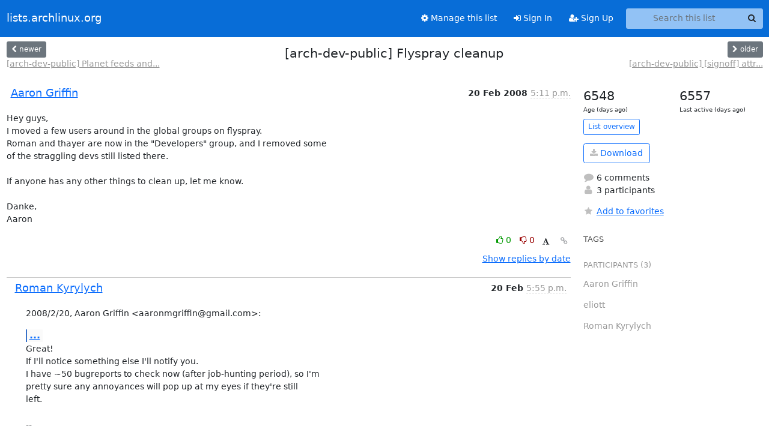

--- FILE ---
content_type: text/html; charset=utf-8
request_url: https://lists.archlinux.org/archives/list/arch-dev-public@lists.archlinux.org/thread/P5U53ULKE7FBR76YEZFOHVDY4244NXYY/
body_size: 4936
content:





<!DOCTYPE HTML>
<html>
    <head>
        <meta http-equiv="Content-Type" content="text/html; charset=UTF-8" />
        <meta name="viewport" content="width=device-width, initial-scale=1.0" />
        <meta name="ROBOTS" content="INDEX, FOLLOW" />
        <title>
[arch-dev-public] Flyspray cleanup - Arch-dev-public - lists.archlinux.org
</title>
        <meta name="author" content="" />
        <meta name="dc.language" content="en" />
        <link rel="shortcut icon" href="/static/hyperkitty/img/favicon.ico" />
        <link rel="stylesheet" href="/static/hyperkitty/libs/jquery/smoothness/jquery-ui-1.13.1.min.css" type="text/css" media="all" />
        <link rel="stylesheet" href="/static/hyperkitty/libs/fonts/font-awesome/css/font-awesome.min.css" type="text/css" media="all" />
        <link rel="stylesheet" href="/static/CACHE/css/output.e5bf37f52345.css" type="text/css" media="all"><link rel="stylesheet" href="/static/CACHE/css/output.e68c4908b3de.css" type="text/css"><link rel="stylesheet" href="/static/CACHE/css/output.60693ec958f7.css" type="text/css" media="all">
         
        
        

    </head>

    <body>

    


    <nav class="navbar sticky-top navbar-expand-md mb-2" id="navbar-main">
        <div class="container-xxl">
            <div class="navbar-header"> <!--part of navbar that's always present-->
                <button type="button" class="navbar-toggler collapsed" data-bs-toggle="collapse" data-bs-target=".navbar-collapse">
                    <span class="fa fa-bars"></span>
                </button>
                <a class="navbar-brand" href="/archives/">lists.archlinux.org</a>

            </div> <!-- /navbar-header -->
            <div class="d-flex">
                <div class="auth dropdown d-md-none">
                        
                </div>
                
                <a  href="/accounts/login/?next=/archives/list/arch-dev-public%40lists.archlinux.org/thread/P5U53ULKE7FBR76YEZFOHVDY4244NXYY/" class="nav-link d-md-none">
                    <span class="fa fa-sign-in"></span>
                    Sign In
                </a>
                <a  href="/accounts/signup/?next=/archives/list/arch-dev-public%40lists.archlinux.org/thread/P5U53ULKE7FBR76YEZFOHVDY4244NXYY/" class="nav-link d-md-none">
                    <span class="fa fa-user-plus"></span>
                    Sign Up
                </a>
                
            </div>
            <div class="navbar-collapse collapse justify-content-end"> <!--part of navbar that's collapsed on small screens-->
                <!-- show dropdown for smaller viewports b/c login name/email may be too long -->
                <!-- only show this extra button/dropdown if we're in small screen sizes -->
            
                
                <a href="/mailman3/lists/arch-dev-public.lists.archlinux.org/" class="nav-link">
                    <span class="fa fa-cog"></span>
                    Manage this list
                </a>
                
            
            
            <a  href="/accounts/login/?next=/archives/list/arch-dev-public%40lists.archlinux.org/thread/P5U53ULKE7FBR76YEZFOHVDY4244NXYY/" class="nav-link d-none d-md-block">
                <span class="fa fa-sign-in"></span>
                Sign In
            </a>
            <a  href="/accounts/signup/?next=/archives/list/arch-dev-public%40lists.archlinux.org/thread/P5U53ULKE7FBR76YEZFOHVDY4244NXYY/" class="nav-link d-none d-md-block">
                <span class="fa fa-user-plus"></span>
                Sign Up
            </a>
            
                <form name="search" method="get" action="/archives/search" class="navbar-form navbar-right my-2 my-lg-2 ms-2" role="search">
                    <input type="hidden" name="mlist" value="arch-dev-public@lists.archlinux.org" />
                    <div class="input-group">
                    <input name="q" type="text" class="form-control rounded-4 search"
                            
                                placeholder="Search this list"
                                aria-label="Search this list"
                            
                            
                            />
                    <button class="btn search-button" aria-label="Search"><span class="fa fa-search"></span></button>
                    </div>
                </form>
                <!-- larger viewports -->
                <ul class="nav navbar-nav auth d-none d-md-flex">
                    
                </ul>
            </div> <!--/navbar-collapse -->
        </div><!-- /container for navbar -->
    </nav>

    

     <div class="modal fade" tabindex="-1" role="dialog" id="keyboard-shortcuts">
       <div class="modal-dialog" role="document">
         <div class="modal-content">
           <div class="modal-header">
             <button type="button" class="close" data-dismiss="modal" aria-label="Close"><span aria-hidden="true">&times;</span></button>
             <h4 class="modal-title">Keyboard Shortcuts</h4>
           </div>
           <div class="modal-body">
             <h3>Thread View</h3>
             <ul>
               <li><code>j</code>: Next unread message </li>
               <li><code>k</code>: Previous unread message </li>
               <li><code>j a</code>: Jump to all threads
               <li><code>j l</code>: Jump to MailingList overview
             </ul>
           </div>
         </div><!-- /.modal-content -->
       </div><!-- /.modal-dialog -->
     </div><!-- /.modal -->

     <div class="container-xxl" role="main">
        

<div class="row view-thread d-flex">

        <!-- thread header: navigation (older/newer), thread title -->
        <div class="thread-header">
          <div class="d-flex">
            
            <div>
                
                <a id="next-thread" class="btn btn-secondary btn-sm "
                        title="[arch-dev-public] Planet feeds and graphics"
                        href="/archives/list/arch-dev-public@lists.archlinux.org/thread/4G7JDJLC7KHRUHPIMTF3F7HXSY3YO6FM/">
                    <span class="fa fa-chevron-left"></span>
                    <span class="d-none d-md-inline">newer</span>
                </a>
                <br />
                <a href="/archives/list/arch-dev-public@lists.archlinux.org/thread/4G7JDJLC7KHRUHPIMTF3F7HXSY3YO6FM/"
                title="[arch-dev-public] Planet feeds and graphics" class="thread-titles d-none d-md-block">
                    [arch-dev-public] Planet feeds and...
                </a>
               
            </div>
            <div class="flex-grow-1">
                <h3>[arch-dev-public] Flyspray cleanup</h3>
            </div>
            <div class="right">
                <a id="prev-thread" class="btn btn-secondary btn-sm "
                    
                    title="[arch-dev-public] [signoff] attr 2.4.41-1 and acl 2.2.47-1"
                    href="/archives/list/arch-dev-public@lists.archlinux.org/thread/U3EYFXUQ3WYMHCWVIRJAO5UATY74WKGO/"
                    >
                    <span class="fa fa-chevron-right"></span>
                    <span class="d-none d-md-inline">older</span>
                </a><br />
                
                <a href="/archives/list/arch-dev-public@lists.archlinux.org/thread/U3EYFXUQ3WYMHCWVIRJAO5UATY74WKGO/"
                    title="[arch-dev-public] [signoff] attr 2.4.41-1 and acl 2.2.47-1" class="thread-titles d-none d-md-block">
                    [arch-dev-public] [signoff] attr...
                </a>
                
            </div>
          </div>
         
         </div>
        </div> <!-- /thread-header -->

        <div class="row">
            <div class="col-sm-12 col-md-9">
                <!-- main section, the email thread -->
                <div id="thread-content">

                    <!-- Start first email -->
                    





<div class="email email-first">

    <div id="P5U53ULKE7FBR76YEZFOHVDY4244NXYY" class="email-header">
        <div class="gravatar-wrapper d-flex">
            <div class="gravatar circle">
                
            </div>
            <div class="email-author d-flex">
                <h2 class="name">
                    
                    <a href="/archives/users/9e9aab465e2a4145bcc6179ea62d2f4d/"
                       title="See the profile for Aaron Griffin"
                       >Aaron Griffin</a>
                    
                </h2>
            </div>
        </div>
        <div class="email-date right">
            
            
            <span class="date d-none d-sm-inline">
                20 Feb
                
                    2008
                
            </span>
            <span class="date d-sm-none">
                20 Feb
                
                '08
                
            </span>
            
            <div class="time">
                <span title="Sender's time: Feb. 20, 2008, 11:11 a.m.">5:11 p.m.</span>
            </div>

        </div>
        
    </div> <!-- /email-header: gravatar, author-info, date, peramlink, changed_subject -->
    <div class="email-body ">
      <p>Hey guys,
I moved a few users around in the global groups on flyspray.
Roman and thayer are now in the "Developers" group, and I removed some
of the straggling devs still listed there.

If anyone has any other things to clean up, let me know.

Danke,
Aaron</p>

    </div>

    

    <div class="email-info">
      <div class="likeform-wrapper right">
        <div class="messagelink pull-right">
          <button class="toggle-font btn btn-sm"
                title="Display in fixed font"
                data-bs-toggle="tooltip" data-placement="bottom">
                <i class="fa fa-font"></i>
          </button>
          <a href="/archives/list/arch-dev-public@lists.archlinux.org/message/P5U53ULKE7FBR76YEZFOHVDY4244NXYY/"
             title="Permalink for this message"
             data-bs-toggle="tooltip" data-placement="bottom"><i class="fa fa-link"></i></a>
        </div>
        

    <form method="post" class="likeform"
          action="/archives/list/arch-dev-public@lists.archlinux.org/message/P5U53ULKE7FBR76YEZFOHVDY4244NXYY/vote">
    <input type="hidden" name="csrfmiddlewaretoken" value="8eMdKgjTHwS486ZhuaRYbRahLyXyTxLTJ9PLTaf6IxVyNd732rTX58gP73U1YGPw">
    
		
			<a class="youlike vote  disabled" title="You must be logged-in to vote."
			href="#like" data-vote="1" aria-label="Like thread">
					<i class="fa fa-thumbs-o-up"></i> 0
			</a>
			<a class="youdislike vote disabled" title="You must be logged-in to vote."
			href="#dislike" data-vote="-1" aria-label="Dislike thread">
				<i class="fa fa-thumbs-o-down"></i> 0
			</a>
		
    

    </form>

        </div>

        <!-- Reply link -->
        

        <!-- Attachments -->
        
        <!-- Reply form -->
        

        

    </div>

</div>

                    <!-- End first email -->

                    <p class="sort-mode">
                        
                        <a href="/archives/list/arch-dev-public@lists.archlinux.org/thread/P5U53ULKE7FBR76YEZFOHVDY4244NXYY/?sort=date"
                            >Show replies by date</a>
                        
                    </p>

                    <div class="anchor-link">
                        <a id="replies"></a>
                    </div>
                    <div class="replies">
                        
                            

    
    <div class="odd ">
      <!-- Start email -->
      





<div class="email">

    <div id="BS5CH6LNKITZW73KKYGRPIRPSFTEZBZP" class="email-header">
        <div class="gravatar-wrapper d-flex">
            <div class="gravatar circle">
                
            </div>
            <div class="email-author d-flex">
                <h2 class="name">
                    
                    <a href="/archives/users/aef6746c45274d0dad85b8d3bd52270a/"
                       title="See the profile for Roman Kyrylych"
                       >Roman Kyrylych</a>
                    
                </h2>
            </div>
        </div>
        <div class="email-date right">
            
            
            <span class="date d-none d-sm-inline">
                20 Feb
                
            </span>
            <span class="date d-sm-none">
                20 Feb
                
            </span>
            
            <div class="time">
                <span title="Sender's time: Feb. 20, 2008, 7:55 p.m.">5:55 p.m.</span>
            </div>

        </div>
        
    </div> <!-- /email-header: gravatar, author-info, date, peramlink, changed_subject -->
    <div class="email-body ">
      <p>2008/2/20, Aaron Griffin &lt;aaronmgriffin@gmail.com>:</p>
<div class="quoted-switch"><a href="#">...</a></div><blockquote class="blockquote quoted-text"><p>Hey guys,
 I moved a few users around in the global groups on flyspray.
 Roman and thayer are now in the "Developers" group, and I removed some
 of the straggling devs still listed there.</p>
<p>If anyone has any other things to clean up, let me know.</p>
</blockquote><p>Great!
If I'll notice something else I'll notify you.
I have ~50 bugreports to check now (after job-hunting period), so I'm
pretty sure any annoyances will pop up at my eyes if they're still
left.

-- 
Roman Kyrylych (Роман Кирилич)</p>

    </div>

    

    <div class="email-info">
      <div class="likeform-wrapper right">
        <div class="messagelink pull-right">
          <button class="toggle-font btn btn-sm"
                title="Display in fixed font"
                data-bs-toggle="tooltip" data-placement="bottom">
                <i class="fa fa-font"></i>
          </button>
          <a href="/archives/list/arch-dev-public@lists.archlinux.org/message/BS5CH6LNKITZW73KKYGRPIRPSFTEZBZP/"
             title="Permalink for this message"
             data-bs-toggle="tooltip" data-placement="bottom"><i class="fa fa-link"></i></a>
        </div>
        

    <form method="post" class="likeform"
          action="/archives/list/arch-dev-public@lists.archlinux.org/message/BS5CH6LNKITZW73KKYGRPIRPSFTEZBZP/vote">
    <input type="hidden" name="csrfmiddlewaretoken" value="8eMdKgjTHwS486ZhuaRYbRahLyXyTxLTJ9PLTaf6IxVyNd732rTX58gP73U1YGPw">
    
		
			<a class="youlike vote  disabled" title="You must be logged-in to vote."
			href="#like" data-vote="1" aria-label="Like thread">
					<i class="fa fa-thumbs-o-up"></i> 0
			</a>
			<a class="youdislike vote disabled" title="You must be logged-in to vote."
			href="#dislike" data-vote="-1" aria-label="Dislike thread">
				<i class="fa fa-thumbs-o-down"></i> 0
			</a>
		
    

    </form>

        </div>

        <!-- Reply link -->
        

        <!-- Attachments -->
        
        <!-- Reply form -->
        

        

    </div>

</div>

      <!-- End of email -->
    </div>
    
    <div class="even reply-level-1">
      <!-- Start email -->
      





<div class="email">

    <div id="ALAJTZIN34MOZQOVU4UIYXYEYK7ZULNS" class="email-header">
        <div class="gravatar-wrapper d-flex">
            <div class="gravatar circle">
                
            </div>
            <div class="email-author d-flex">
                <h2 class="name">
                    
                       eliott
                    
                </h2>
            </div>
        </div>
        <div class="email-date right">
            
            
            <div class="time">
                <span title="Sender's time: Feb. 20, 2008, 10:09 a.m.">6:09 p.m.</span>
            </div>

        </div>
        
    </div> <!-- /email-header: gravatar, author-info, date, peramlink, changed_subject -->
    <div class="email-body ">
      <div class="quoted-switch"><a href="#">...</a></div><blockquote class="blockquote quoted-text"><p>Great!
If I'll notice something else I'll notify you.
I have ~50 bugreports to check now (after job-hunting period), so I'm
pretty sure any annoyances will pop up at my eyes if they're still
left.</p>
</blockquote><p>how many open bugs (a total count) do we have right now?
Just curious.</p>

    </div>

    

    <div class="email-info">
      <div class="likeform-wrapper right">
        <div class="messagelink pull-right">
          <button class="toggle-font btn btn-sm"
                title="Display in fixed font"
                data-bs-toggle="tooltip" data-placement="bottom">
                <i class="fa fa-font"></i>
          </button>
          <a href="/archives/list/arch-dev-public@lists.archlinux.org/message/ALAJTZIN34MOZQOVU4UIYXYEYK7ZULNS/"
             title="Permalink for this message"
             data-bs-toggle="tooltip" data-placement="bottom"><i class="fa fa-link"></i></a>
        </div>
        

    <form method="post" class="likeform"
          action="/archives/list/arch-dev-public@lists.archlinux.org/message/ALAJTZIN34MOZQOVU4UIYXYEYK7ZULNS/vote">
    <input type="hidden" name="csrfmiddlewaretoken" value="8eMdKgjTHwS486ZhuaRYbRahLyXyTxLTJ9PLTaf6IxVyNd732rTX58gP73U1YGPw">
    
		
			<a class="youlike vote  disabled" title="You must be logged-in to vote."
			href="#like" data-vote="1" aria-label="Like thread">
					<i class="fa fa-thumbs-o-up"></i> 0
			</a>
			<a class="youdislike vote disabled" title="You must be logged-in to vote."
			href="#dislike" data-vote="-1" aria-label="Dislike thread">
				<i class="fa fa-thumbs-o-down"></i> 0
			</a>
		
    

    </form>

        </div>

        <!-- Reply link -->
        

        <!-- Attachments -->
        
        <!-- Reply form -->
        

        

    </div>

</div>

      <!-- End of email -->
    </div>
    
    <div class="odd reply-level-2">
      <!-- Start email -->
      





<div class="email">

    <div id="HEOMESYHIU77WKXSDW6DCSOMSYH7JJC3" class="email-header">
        <div class="gravatar-wrapper d-flex">
            <div class="gravatar circle">
                
            </div>
            <div class="email-author d-flex">
                <h2 class="name">
                    
                    <a href="/archives/users/aef6746c45274d0dad85b8d3bd52270a/"
                       title="See the profile for Roman Kyrylych"
                       >Roman Kyrylych</a>
                    
                </h2>
            </div>
        </div>
        <div class="email-date right">
            
            
            <div class="time">
                <span title="Sender's time: Feb. 20, 2008, 8:17 p.m.">6:17 p.m.</span>
            </div>

        </div>
        
    </div> <!-- /email-header: gravatar, author-info, date, peramlink, changed_subject -->
    <div class="email-body ">
      <p>2008/2/20, eliott &lt;eliott@cactuswax.net>:</p>
<div class="quoted-switch"><a href="#">...</a></div><blockquote class="blockquote quoted-text"><div class="quoted-switch"><a href="#">...</a></div><blockquote class="blockquote quoted-text"><p>Great!
If I'll notice something else I'll notify you.
I have ~50 bugreports to check now (after job-hunting period), so I'm
pretty sure any annoyances will pop up at my eyes if they're still
left.</p>
</blockquote><p>how many open bugs (a total count) do we have right now?
 Just curious.</p>
</blockquote><p><a target="_blank" href="http://bugs.archlinux.org/toplevel/proj0">http://bugs.archlinux.org/toplevel/proj0</a>
the main ("Arch Linux") project has "500 open tasks, 8305 total tasks" now,
it got down from >550 to ~480 in past week or two,
I think I'll close not less than 10 tonight, and ~20 (!) will be
closed in new initscripts/filesystem/installer,
and my estimations are that &lt;450 is a real number to get next month
(sure, even considering the fact, than many of new reports are created
every day).

-- 
Roman Kyrylych (Роман Кирилич)</p>

    </div>

    

    <div class="email-info">
      <div class="likeform-wrapper right">
        <div class="messagelink pull-right">
          <button class="toggle-font btn btn-sm"
                title="Display in fixed font"
                data-bs-toggle="tooltip" data-placement="bottom">
                <i class="fa fa-font"></i>
          </button>
          <a href="/archives/list/arch-dev-public@lists.archlinux.org/message/HEOMESYHIU77WKXSDW6DCSOMSYH7JJC3/"
             title="Permalink for this message"
             data-bs-toggle="tooltip" data-placement="bottom"><i class="fa fa-link"></i></a>
        </div>
        

    <form method="post" class="likeform"
          action="/archives/list/arch-dev-public@lists.archlinux.org/message/HEOMESYHIU77WKXSDW6DCSOMSYH7JJC3/vote">
    <input type="hidden" name="csrfmiddlewaretoken" value="8eMdKgjTHwS486ZhuaRYbRahLyXyTxLTJ9PLTaf6IxVyNd732rTX58gP73U1YGPw">
    
		
			<a class="youlike vote  disabled" title="You must be logged-in to vote."
			href="#like" data-vote="1" aria-label="Like thread">
					<i class="fa fa-thumbs-o-up"></i> 0
			</a>
			<a class="youdislike vote disabled" title="You must be logged-in to vote."
			href="#dislike" data-vote="-1" aria-label="Dislike thread">
				<i class="fa fa-thumbs-o-down"></i> 0
			</a>
		
    

    </form>

        </div>

        <!-- Reply link -->
        

        <!-- Attachments -->
        
        <!-- Reply form -->
        

        

    </div>

</div>

      <!-- End of email -->
    </div>
    
    <div class="even reply-level-1">
      <!-- Start email -->
      





<div class="email">

    <div id="TZ6ZFU7O6A3GYEMDTGSSIHF4K2ONNTWN" class="email-header">
        <div class="gravatar-wrapper d-flex">
            <div class="gravatar circle">
                
            </div>
            <div class="email-author d-flex">
                <h2 class="name">
                    
                    <a href="/archives/users/aef6746c45274d0dad85b8d3bd52270a/"
                       title="See the profile for Roman Kyrylych"
                       >Roman Kyrylych</a>
                    
                </h2>
            </div>
        </div>
        <div class="email-date right">
            
            
            <div class="time">
                <span title="Sender's time: Feb. 20, 2008, 8:38 p.m.">6:38 p.m.</span>
            </div>

        </div>
        
    </div> <!-- /email-header: gravatar, author-info, date, peramlink, changed_subject -->
    <div class="email-body ">
      <p>2008/2/20, Roman Kyrylych &lt;roman.kyrylych@gmail.com>:</p>
<div class="quoted-switch"><a href="#">...</a></div><blockquote class="blockquote quoted-text"><p>2008/2/20, Aaron Griffin &lt;aaronmgriffin@gmail.com>:</p>
<div class="quoted-switch"><a href="#">...</a></div><blockquote class="blockquote quoted-text"><p>Hey guys,
 I moved a few users around in the global groups on flyspray.
 Roman and thayer are now in the "Developers" group, and I removed some
 of the straggling devs still listed there.</p>
<p>If anyone has any other things to clean up, let me know.</p>
</blockquote><p>Great!
 If I'll notice something else I'll notify you.
 I have ~50 bugreports to check now (after job-hunting period), so I'm
 pretty sure any annoyances will pop up at my eyes if they're still
 left.</p>
</blockquote><p>Found'em very soon. :-P
"Arch Linux" project (and maybe some others too) has "Arch Developers" group.
Please move all developers from it to the global "Developers" group
and remove all per-project groups (except "Pacman Developers" which
has Xavier in it).

-- 
Roman Kyrylych (Роман Кирилич)</p>

    </div>

    

    <div class="email-info">
      <div class="likeform-wrapper right">
        <div class="messagelink pull-right">
          <button class="toggle-font btn btn-sm"
                title="Display in fixed font"
                data-bs-toggle="tooltip" data-placement="bottom">
                <i class="fa fa-font"></i>
          </button>
          <a href="/archives/list/arch-dev-public@lists.archlinux.org/message/TZ6ZFU7O6A3GYEMDTGSSIHF4K2ONNTWN/"
             title="Permalink for this message"
             data-bs-toggle="tooltip" data-placement="bottom"><i class="fa fa-link"></i></a>
        </div>
        

    <form method="post" class="likeform"
          action="/archives/list/arch-dev-public@lists.archlinux.org/message/TZ6ZFU7O6A3GYEMDTGSSIHF4K2ONNTWN/vote">
    <input type="hidden" name="csrfmiddlewaretoken" value="8eMdKgjTHwS486ZhuaRYbRahLyXyTxLTJ9PLTaf6IxVyNd732rTX58gP73U1YGPw">
    
		
			<a class="youlike vote  disabled" title="You must be logged-in to vote."
			href="#like" data-vote="1" aria-label="Like thread">
					<i class="fa fa-thumbs-o-up"></i> 0
			</a>
			<a class="youdislike vote disabled" title="You must be logged-in to vote."
			href="#dislike" data-vote="-1" aria-label="Dislike thread">
				<i class="fa fa-thumbs-o-down"></i> 0
			</a>
		
    

    </form>

        </div>

        <!-- Reply link -->
        

        <!-- Attachments -->
        
        <!-- Reply form -->
        

        

    </div>

</div>

      <!-- End of email -->
    </div>
    
    <div class="odd reply-level-2">
      <!-- Start email -->
      





<div class="email">

    <div id="DAW5BE5ATOLMNRDVCXVV3ICWRU27OLKW" class="email-header">
        <div class="gravatar-wrapper d-flex">
            <div class="gravatar circle">
                
            </div>
            <div class="email-author d-flex">
                <h2 class="name">
                    
                    <a href="/archives/users/aef6746c45274d0dad85b8d3bd52270a/"
                       title="See the profile for Roman Kyrylych"
                       >Roman Kyrylych</a>
                    
                </h2>
            </div>
        </div>
        <div class="email-date right">
            
            
            <span class="date d-none d-sm-inline">
                27 Feb
                
            </span>
            <span class="date d-sm-none">
                27 Feb
                
            </span>
            
            <div class="time">
                <span title="Sender's time: Feb. 28, 2008, 12:54 a.m.">10:54 p.m.</span>
            </div>

        </div>
        
    </div> <!-- /email-header: gravatar, author-info, date, peramlink, changed_subject -->
    <div class="email-body ">
      <p>2008/2/20, Roman Kyrylych &lt;roman.kyrylych@gmail.com>:</p>
<div class="quoted-switch"><a href="#">...</a></div><blockquote class="blockquote quoted-text"><p>2008/2/20, Roman Kyrylych &lt;roman.kyrylych@gmail.com>:</p>
<div class="quoted-switch"><a href="#">...</a></div><blockquote class="blockquote quoted-text"><p>2008/2/20, Aaron Griffin &lt;aaronmgriffin@gmail.com>:</p>
<div class="quoted-switch"><a href="#">...</a></div><blockquote class="blockquote quoted-text"><p>Hey guys,
 I moved a few users around in the global groups on flyspray.
 Roman and thayer are now in the "Developers" group, and I removed some
 of the straggling devs still listed there.</p>
<p>If anyone has any other things to clean up, let me know.</p>
</blockquote><p>Great!
 If I'll notice something else I'll notify you.
 I have ~50 bugreports to check now (after job-hunting period), so I'm
 pretty sure any annoyances will pop up at my eyes if they're still
 left.</p>
</blockquote><p>Found'em very soon. :-P
 "Arch Linux" project (and maybe some others too) has "Arch Developers" group.
 Please move all developers from it to the global "Developers" group
 and remove all per-project groups (except "Pacman Developers" which
 has Xavier in it).</p>
</blockquote><p>ping ;)


-- 
Roman Kyrylych (Роман Кирилич)</p>

    </div>

    

    <div class="email-info">
      <div class="likeform-wrapper right">
        <div class="messagelink pull-right">
          <button class="toggle-font btn btn-sm"
                title="Display in fixed font"
                data-bs-toggle="tooltip" data-placement="bottom">
                <i class="fa fa-font"></i>
          </button>
          <a href="/archives/list/arch-dev-public@lists.archlinux.org/message/DAW5BE5ATOLMNRDVCXVV3ICWRU27OLKW/"
             title="Permalink for this message"
             data-bs-toggle="tooltip" data-placement="bottom"><i class="fa fa-link"></i></a>
        </div>
        

    <form method="post" class="likeform"
          action="/archives/list/arch-dev-public@lists.archlinux.org/message/DAW5BE5ATOLMNRDVCXVV3ICWRU27OLKW/vote">
    <input type="hidden" name="csrfmiddlewaretoken" value="8eMdKgjTHwS486ZhuaRYbRahLyXyTxLTJ9PLTaf6IxVyNd732rTX58gP73U1YGPw">
    
		
			<a class="youlike vote  disabled" title="You must be logged-in to vote."
			href="#like" data-vote="1" aria-label="Like thread">
					<i class="fa fa-thumbs-o-up"></i> 0
			</a>
			<a class="youdislike vote disabled" title="You must be logged-in to vote."
			href="#dislike" data-vote="-1" aria-label="Dislike thread">
				<i class="fa fa-thumbs-o-down"></i> 0
			</a>
		
    

    </form>

        </div>

        <!-- Reply link -->
        

        <!-- Attachments -->
        
        <!-- Reply form -->
        

        

    </div>

</div>

      <!-- End of email -->
    </div>
    
    <div class="even reply-level-3">
      <!-- Start email -->
      





<div class="email">

    <div id="QWZV37KBR3B5WCG4O2ACYLEUKIP2KEHY" class="email-header">
        <div class="gravatar-wrapper d-flex">
            <div class="gravatar circle">
                
            </div>
            <div class="email-author d-flex">
                <h2 class="name">
                    
                    <a href="/archives/users/9e9aab465e2a4145bcc6179ea62d2f4d/"
                       title="See the profile for Aaron Griffin"
                       >Aaron Griffin</a>
                    
                </h2>
            </div>
        </div>
        <div class="email-date right">
            
            
            <span class="date d-none d-sm-inline">
                29 Feb
                
            </span>
            <span class="date d-sm-none">
                29 Feb
                
            </span>
            
            <div class="time">
                <span title="Sender's time: Feb. 29, 2008, 11:42 a.m.">5:42 p.m.</span>
            </div>

        </div>
        
    </div> <!-- /email-header: gravatar, author-info, date, peramlink, changed_subject -->
    <div class="email-body ">
      <p>On Wed, Feb 27, 2008 at 4:54 PM, Roman Kyrylych
&lt;roman.kyrylych@gmail.com> wrote:</p>
<div class="quoted-switch"><a href="#">...</a></div><blockquote class="blockquote quoted-text"><p>2008/2/20, Roman Kyrylych &lt;roman.kyrylych@gmail.com>:</p>
<div class="quoted-switch"><a href="#">...</a></div><blockquote class="blockquote quoted-text"><p>2008/2/20, Roman Kyrylych &lt;roman.kyrylych@gmail.com>:</p>
<div class="quoted-switch"><a href="#">...</a></div><blockquote class="blockquote quoted-text"><p>2008/2/20, Aaron Griffin &lt;aaronmgriffin@gmail.com>:</p>
<div class="quoted-switch"><a href="#">...</a></div><blockquote class="blockquote quoted-text"><p>Hey guys,
 I moved a few users around in the global groups on flyspray.
 Roman and thayer are now in the "Developers" group, and I removed some
 of the straggling devs still listed there.</p>
<p>If anyone has any other things to clean up, let me know.</p>
</blockquote><p>Great!
 If I'll notice something else I'll notify you.
 I have ~50 bugreports to check now (after job-hunting period), so I'm
 pretty sure any annoyances will pop up at my eyes if they're still
 left.</p>
</blockquote><p>Found'em very soon. :-P
 "Arch Linux" project (and maybe some others too) has "Arch Developers" group.
 Please move all developers from it to the global "Developers" group
 and remove all per-project groups (except "Pacman Developers" which
 has Xavier in it).</p>
</blockquote><p>ping ;)</p>
</blockquote><p>Done, I think - sorry for the delay, I've been sick</p>

    </div>

    

    <div class="email-info">
      <div class="likeform-wrapper right">
        <div class="messagelink pull-right">
          <button class="toggle-font btn btn-sm"
                title="Display in fixed font"
                data-bs-toggle="tooltip" data-placement="bottom">
                <i class="fa fa-font"></i>
          </button>
          <a href="/archives/list/arch-dev-public@lists.archlinux.org/message/QWZV37KBR3B5WCG4O2ACYLEUKIP2KEHY/"
             title="Permalink for this message"
             data-bs-toggle="tooltip" data-placement="bottom"><i class="fa fa-link"></i></a>
        </div>
        

    <form method="post" class="likeform"
          action="/archives/list/arch-dev-public@lists.archlinux.org/message/QWZV37KBR3B5WCG4O2ACYLEUKIP2KEHY/vote">
    <input type="hidden" name="csrfmiddlewaretoken" value="8eMdKgjTHwS486ZhuaRYbRahLyXyTxLTJ9PLTaf6IxVyNd732rTX58gP73U1YGPw">
    
		
			<a class="youlike vote  disabled" title="You must be logged-in to vote."
			href="#like" data-vote="1" aria-label="Like thread">
					<i class="fa fa-thumbs-o-up"></i> 0
			</a>
			<a class="youdislike vote disabled" title="You must be logged-in to vote."
			href="#dislike" data-vote="-1" aria-label="Dislike thread">
				<i class="fa fa-thumbs-o-down"></i> 0
			</a>
		
    

    </form>

        </div>

        <!-- Reply link -->
        

        <!-- Attachments -->
        
        <!-- Reply form -->
        

        

    </div>

</div>

      <!-- End of email -->
    </div>
    

                        
                    </div>

                </div>
            </div>

            <div class="col-12 col-md-3">
                <div class="anchor-link">
                    <a id="stats"></a>
                </div>
                




<!-- right column -->
<section id="thread-overview-info">
    <!-- Start stats re: dates -->
    <div id="thread-date-info" class="row">
      <div class="col">
        <span class="days-num">6548</span>
        <div class="days-text">
          Age (days ago)
        </div>
      </div>
      <div class="col">
        <span class="days-num">6557</span>
        <div class="days-text">
          Last active (days ago)
        </div>
        </div>
    </div> <!-- /Stats re: dates -->

    <p>
        <a href="/archives/list/arch-dev-public@lists.archlinux.org/" class="btn btn-outline-primary btn-sm">
            List overview
        </a>
    </p>

    

    
    <a href="/archives/list/arch-dev-public@lists.archlinux.org/export/arch-dev-public@lists.archlinux.org-P5U53ULKE7FBR76YEZFOHVDY4244NXYY.mbox.gz?thread=P5U53ULKE7FBR76YEZFOHVDY4244NXYY" title="This thread in gzipped mbox format"
          class="btn btn-outline-primary">
        <i class="fa fa-download"></i> Download</a>
    

    <p class="thread-overview-details">
    <div>
        <i class="fa fa-fw fa-comment"></i>
        6 comments
    </div>
    <div>
        <i class="fa fa-fw fa-user"></i>
        3 participants
    </div>
    
    </p>

    <form id="fav_form" name="favorite" method="post" class="favorite"
          action="/archives/list/arch-dev-public@lists.archlinux.org/thread/P5U53ULKE7FBR76YEZFOHVDY4244NXYY/favorite">
        <input type="hidden" name="csrfmiddlewaretoken" value="8eMdKgjTHwS486ZhuaRYbRahLyXyTxLTJ9PLTaf6IxVyNd732rTX58gP73U1YGPw">
        <input type="hidden" name="action" value="add" />
        <p>
            <a href="#AddFav" class="notsaved disabled" title="You must be logged-in to have favorites.">
                <i class="fa fa-fw fa-star"></i>Add to favorites</a>
            <a href="#RmFav" class="saved">
                <i class="fa fa-fw fa-star"></i>Remove from favorites</a>
        </p>
    </form>

    

    <div id="tags">
        

        <h3 id="tag-title">tags </h3>
        

    </div>
    
    
    <div id="participants">
        <h3 id="participants_title">participants (3)</h3>
        <ul class="list-unstyled">
            
            <li class="d-flex">
                <div class="participant-gravatar circle"></div>
                <div class="participant-name d-flex align-items-center">
                    <span>Aaron Griffin</span>
                </div>
            </li>
            
            <li class="d-flex">
                <div class="participant-gravatar circle"></div>
                <div class="participant-name d-flex align-items-center">
                    <span>eliott</span>
                </div>
            </li>
            
            <li class="d-flex">
                <div class="participant-gravatar circle"></div>
                <div class="participant-name d-flex align-items-center">
                    <span>Roman Kyrylych</span>
                </div>
            </li>
            
        </ul>
    </div>
    
</section>



            </div>

        </div>

</div>

<!-- end of content -->

    </div> <!-- /container for content -->

    <footer class="footer">
      <div class="container">
        <p class="text-muted">
            <img class="logo" alt="HyperKitty" src="/static/hyperkitty/img/logo.png" />
            Powered by <a href="http://hyperkitty.readthedocs.org">HyperKitty</a> version 1.3.12.
        </p>
      </div>
    </footer>

    <script src="/static/hyperkitty/libs/jquery/jquery-3.6.0.min.js"></script>
    <script src="/static/hyperkitty/libs/jquery/jquery-ui-1.13.1.min.js"></script>
    <script src="/static/CACHE/js/output.80e003825acc.js"></script>
    <script>
      // Add the .js-enabled class to the body so we can style the elements
      // depending on whether Javascript is enabled.
      $(document).ready(function(){
          $("body").addClass("js-enabled");
          $(".gravatar").addClass("rounded-circle");
      });
    </script>
    

<script type="text/javascript">
    $(document).ready(function() {
        //enable tooltips for thread buttons
        $("btn#next-thread").tooltip();
        $("btn#prev-thread").tooltip();

        setup_category();
        setup_tags();
        setup_favorites();
        // Hide quotes by default in the thread view
        fold_quotes("div.container-xxl");
        // Load the replies
        update_thread_replies("/archives/list/arch-dev-public@lists.archlinux.org/thread/P5U53ULKE7FBR76YEZFOHVDY4244NXYY/replies?sort=thread&last_view=");
        setup_unreadnavbar("#unreadnavbar");
        setup_thread_keyboard_shortcuts();
    });
</script>



    


    </body>
</html>


--- FILE ---
content_type: application/javascript
request_url: https://lists.archlinux.org/archives/list/arch-dev-public@lists.archlinux.org/thread/P5U53ULKE7FBR76YEZFOHVDY4244NXYY/replies?sort=thread&last_view=
body_size: 2307
content:
{"replies_html": "\n\n    \n    <div class=\"odd \">\n      <!-- Start email -->\n      \n\n\n\n\n\n<div class=\"email\">\n\n    <div id=\"BS5CH6LNKITZW73KKYGRPIRPSFTEZBZP\" class=\"email-header\">\n        <div class=\"gravatar-wrapper d-flex\">\n            <div class=\"gravatar circle\">\n                \n            </div>\n            <div class=\"email-author d-flex\">\n                <h2 class=\"name\">\n                    \n                    <a href=\"/archives/users/aef6746c45274d0dad85b8d3bd52270a/\"\n                       title=\"See the profile for Roman Kyrylych\"\n                       >Roman Kyrylych</a>\n                    \n                </h2>\n            </div>\n        </div>\n        <div class=\"email-date right\">\n            \n            \n            <span class=\"date d-none d-sm-inline\">\n                20 Feb\n                \n            </span>\n            <span class=\"date d-sm-none\">\n                20 Feb\n                \n            </span>\n            \n            <div class=\"time\">\n                <span title=\"Sender's time: Feb. 20, 2008, 7:55 p.m.\">5:55 p.m.</span>\n            </div>\n\n        </div>\n        \n    </div> <!-- /email-header: gravatar, author-info, date, peramlink, changed_subject -->\n    <div class=\"email-body \">\n      <p>2008/2/20, Aaron Griffin &lt;aaronmgriffin@gmail.com>:</p>\n<div class=\"quoted-switch\"><a href=\"#\">...</a></div><blockquote class=\"blockquote quoted-text\"><p>Hey guys,\n I moved a few users around in the global groups on flyspray.\n Roman and thayer are now in the \"Developers\" group, and I removed some\n of the straggling devs still listed there.</p>\n<p>If anyone has any other things to clean up, let me know.</p>\n</blockquote><p>Great!\nIf I'll notice something else I'll notify you.\nI have ~50 bugreports to check now (after job-hunting period), so I'm\npretty sure any annoyances will pop up at my eyes if they're still\nleft.\n\n-- \nRoman Kyrylych (\u0420\u043e\u043c\u0430\u043d \u041a\u0438\u0440\u0438\u043b\u0438\u0447)</p>\n\n    </div>\n\n    \n\n    <div class=\"email-info\">\n      <div class=\"likeform-wrapper right\">\n        <div class=\"messagelink pull-right\">\n          <button class=\"toggle-font btn btn-sm\"\n                title=\"Display in fixed font\"\n                data-bs-toggle=\"tooltip\" data-placement=\"bottom\">\n                <i class=\"fa fa-font\"></i>\n          </button>\n          <a href=\"/archives/list/arch-dev-public@lists.archlinux.org/message/BS5CH6LNKITZW73KKYGRPIRPSFTEZBZP/\"\n             title=\"Permalink for this message\"\n             data-bs-toggle=\"tooltip\" data-placement=\"bottom\"><i class=\"fa fa-link\"></i></a>\n        </div>\n        \n\n    <form method=\"post\" class=\"likeform\"\n          action=\"/archives/list/arch-dev-public@lists.archlinux.org/message/BS5CH6LNKITZW73KKYGRPIRPSFTEZBZP/vote\">\n    <input type=\"hidden\" name=\"csrfmiddlewaretoken\" value=\"Wvd1RTLn3uVdMlbfxDqbMhaCWUcuJ9PXxqgz0NHA4vYHrsj15UsaGygaip9XOiTA\">\n    \n\t\t\n\t\t\t<a class=\"youlike vote  disabled\" title=\"You must be logged-in to vote.\"\n\t\t\thref=\"#like\" data-vote=\"1\" aria-label=\"Like thread\">\n\t\t\t\t\t<i class=\"fa fa-thumbs-o-up\"></i> 0\n\t\t\t</a>\n\t\t\t<a class=\"youdislike vote disabled\" title=\"You must be logged-in to vote.\"\n\t\t\thref=\"#dislike\" data-vote=\"-1\" aria-label=\"Dislike thread\">\n\t\t\t\t<i class=\"fa fa-thumbs-o-down\"></i> 0\n\t\t\t</a>\n\t\t\n    \n\n    </form>\n\n        </div>\n\n        <!-- Reply link -->\n        \n\n        <!-- Attachments -->\n        \n        <!-- Reply form -->\n        \n\n        \n\n    </div>\n\n</div>\n\n      <!-- End of email -->\n    </div>\n    \n    <div class=\"even reply-level-1\">\n      <!-- Start email -->\n      \n\n\n\n\n\n<div class=\"email\">\n\n    <div id=\"ALAJTZIN34MOZQOVU4UIYXYEYK7ZULNS\" class=\"email-header\">\n        <div class=\"gravatar-wrapper d-flex\">\n            <div class=\"gravatar circle\">\n                \n            </div>\n            <div class=\"email-author d-flex\">\n                <h2 class=\"name\">\n                    \n                       eliott\n                    \n                </h2>\n            </div>\n        </div>\n        <div class=\"email-date right\">\n            \n            \n            <div class=\"time\">\n                <span title=\"Sender's time: Feb. 20, 2008, 10:09 a.m.\">6:09 p.m.</span>\n            </div>\n\n        </div>\n        \n    </div> <!-- /email-header: gravatar, author-info, date, peramlink, changed_subject -->\n    <div class=\"email-body \">\n      <div class=\"quoted-switch\"><a href=\"#\">...</a></div><blockquote class=\"blockquote quoted-text\"><p>Great!\nIf I'll notice something else I'll notify you.\nI have ~50 bugreports to check now (after job-hunting period), so I'm\npretty sure any annoyances will pop up at my eyes if they're still\nleft.</p>\n</blockquote><p>how many open bugs (a total count) do we have right now?\nJust curious.</p>\n\n    </div>\n\n    \n\n    <div class=\"email-info\">\n      <div class=\"likeform-wrapper right\">\n        <div class=\"messagelink pull-right\">\n          <button class=\"toggle-font btn btn-sm\"\n                title=\"Display in fixed font\"\n                data-bs-toggle=\"tooltip\" data-placement=\"bottom\">\n                <i class=\"fa fa-font\"></i>\n          </button>\n          <a href=\"/archives/list/arch-dev-public@lists.archlinux.org/message/ALAJTZIN34MOZQOVU4UIYXYEYK7ZULNS/\"\n             title=\"Permalink for this message\"\n             data-bs-toggle=\"tooltip\" data-placement=\"bottom\"><i class=\"fa fa-link\"></i></a>\n        </div>\n        \n\n    <form method=\"post\" class=\"likeform\"\n          action=\"/archives/list/arch-dev-public@lists.archlinux.org/message/ALAJTZIN34MOZQOVU4UIYXYEYK7ZULNS/vote\">\n    <input type=\"hidden\" name=\"csrfmiddlewaretoken\" value=\"Wvd1RTLn3uVdMlbfxDqbMhaCWUcuJ9PXxqgz0NHA4vYHrsj15UsaGygaip9XOiTA\">\n    \n\t\t\n\t\t\t<a class=\"youlike vote  disabled\" title=\"You must be logged-in to vote.\"\n\t\t\thref=\"#like\" data-vote=\"1\" aria-label=\"Like thread\">\n\t\t\t\t\t<i class=\"fa fa-thumbs-o-up\"></i> 0\n\t\t\t</a>\n\t\t\t<a class=\"youdislike vote disabled\" title=\"You must be logged-in to vote.\"\n\t\t\thref=\"#dislike\" data-vote=\"-1\" aria-label=\"Dislike thread\">\n\t\t\t\t<i class=\"fa fa-thumbs-o-down\"></i> 0\n\t\t\t</a>\n\t\t\n    \n\n    </form>\n\n        </div>\n\n        <!-- Reply link -->\n        \n\n        <!-- Attachments -->\n        \n        <!-- Reply form -->\n        \n\n        \n\n    </div>\n\n</div>\n\n      <!-- End of email -->\n    </div>\n    \n    <div class=\"odd reply-level-2\">\n      <!-- Start email -->\n      \n\n\n\n\n\n<div class=\"email\">\n\n    <div id=\"HEOMESYHIU77WKXSDW6DCSOMSYH7JJC3\" class=\"email-header\">\n        <div class=\"gravatar-wrapper d-flex\">\n            <div class=\"gravatar circle\">\n                \n            </div>\n            <div class=\"email-author d-flex\">\n                <h2 class=\"name\">\n                    \n                    <a href=\"/archives/users/aef6746c45274d0dad85b8d3bd52270a/\"\n                       title=\"See the profile for Roman Kyrylych\"\n                       >Roman Kyrylych</a>\n                    \n                </h2>\n            </div>\n        </div>\n        <div class=\"email-date right\">\n            \n            \n            <div class=\"time\">\n                <span title=\"Sender's time: Feb. 20, 2008, 8:17 p.m.\">6:17 p.m.</span>\n            </div>\n\n        </div>\n        \n    </div> <!-- /email-header: gravatar, author-info, date, peramlink, changed_subject -->\n    <div class=\"email-body \">\n      <p>2008/2/20, eliott &lt;eliott@cactuswax.net>:</p>\n<div class=\"quoted-switch\"><a href=\"#\">...</a></div><blockquote class=\"blockquote quoted-text\"><div class=\"quoted-switch\"><a href=\"#\">...</a></div><blockquote class=\"blockquote quoted-text\"><p>Great!\nIf I'll notice something else I'll notify you.\nI have ~50 bugreports to check now (after job-hunting period), so I'm\npretty sure any annoyances will pop up at my eyes if they're still\nleft.</p>\n</blockquote><p>how many open bugs (a total count) do we have right now?\n Just curious.</p>\n</blockquote><p><a target=\"_blank\" href=\"http://bugs.archlinux.org/toplevel/proj0\">http://bugs.archlinux.org/toplevel/proj0</a>\nthe main (\"Arch Linux\") project has \"500 open tasks, 8305 total tasks\" now,\nit got down from >550 to ~480 in past week or two,\nI think I'll close not less than 10 tonight, and ~20 (!) will be\nclosed in new initscripts/filesystem/installer,\nand my estimations are that &lt;450 is a real number to get next month\n(sure, even considering the fact, than many of new reports are created\nevery day).\n\n-- \nRoman Kyrylych (\u0420\u043e\u043c\u0430\u043d \u041a\u0438\u0440\u0438\u043b\u0438\u0447)</p>\n\n    </div>\n\n    \n\n    <div class=\"email-info\">\n      <div class=\"likeform-wrapper right\">\n        <div class=\"messagelink pull-right\">\n          <button class=\"toggle-font btn btn-sm\"\n                title=\"Display in fixed font\"\n                data-bs-toggle=\"tooltip\" data-placement=\"bottom\">\n                <i class=\"fa fa-font\"></i>\n          </button>\n          <a href=\"/archives/list/arch-dev-public@lists.archlinux.org/message/HEOMESYHIU77WKXSDW6DCSOMSYH7JJC3/\"\n             title=\"Permalink for this message\"\n             data-bs-toggle=\"tooltip\" data-placement=\"bottom\"><i class=\"fa fa-link\"></i></a>\n        </div>\n        \n\n    <form method=\"post\" class=\"likeform\"\n          action=\"/archives/list/arch-dev-public@lists.archlinux.org/message/HEOMESYHIU77WKXSDW6DCSOMSYH7JJC3/vote\">\n    <input type=\"hidden\" name=\"csrfmiddlewaretoken\" value=\"Wvd1RTLn3uVdMlbfxDqbMhaCWUcuJ9PXxqgz0NHA4vYHrsj15UsaGygaip9XOiTA\">\n    \n\t\t\n\t\t\t<a class=\"youlike vote  disabled\" title=\"You must be logged-in to vote.\"\n\t\t\thref=\"#like\" data-vote=\"1\" aria-label=\"Like thread\">\n\t\t\t\t\t<i class=\"fa fa-thumbs-o-up\"></i> 0\n\t\t\t</a>\n\t\t\t<a class=\"youdislike vote disabled\" title=\"You must be logged-in to vote.\"\n\t\t\thref=\"#dislike\" data-vote=\"-1\" aria-label=\"Dislike thread\">\n\t\t\t\t<i class=\"fa fa-thumbs-o-down\"></i> 0\n\t\t\t</a>\n\t\t\n    \n\n    </form>\n\n        </div>\n\n        <!-- Reply link -->\n        \n\n        <!-- Attachments -->\n        \n        <!-- Reply form -->\n        \n\n        \n\n    </div>\n\n</div>\n\n      <!-- End of email -->\n    </div>\n    \n    <div class=\"even reply-level-1\">\n      <!-- Start email -->\n      \n\n\n\n\n\n<div class=\"email\">\n\n    <div id=\"TZ6ZFU7O6A3GYEMDTGSSIHF4K2ONNTWN\" class=\"email-header\">\n        <div class=\"gravatar-wrapper d-flex\">\n            <div class=\"gravatar circle\">\n                \n            </div>\n            <div class=\"email-author d-flex\">\n                <h2 class=\"name\">\n                    \n                    <a href=\"/archives/users/aef6746c45274d0dad85b8d3bd52270a/\"\n                       title=\"See the profile for Roman Kyrylych\"\n                       >Roman Kyrylych</a>\n                    \n                </h2>\n            </div>\n        </div>\n        <div class=\"email-date right\">\n            \n            \n            <div class=\"time\">\n                <span title=\"Sender's time: Feb. 20, 2008, 8:38 p.m.\">6:38 p.m.</span>\n            </div>\n\n        </div>\n        \n    </div> <!-- /email-header: gravatar, author-info, date, peramlink, changed_subject -->\n    <div class=\"email-body \">\n      <p>2008/2/20, Roman Kyrylych &lt;roman.kyrylych@gmail.com>:</p>\n<div class=\"quoted-switch\"><a href=\"#\">...</a></div><blockquote class=\"blockquote quoted-text\"><p>2008/2/20, Aaron Griffin &lt;aaronmgriffin@gmail.com>:</p>\n<div class=\"quoted-switch\"><a href=\"#\">...</a></div><blockquote class=\"blockquote quoted-text\"><p>Hey guys,\n I moved a few users around in the global groups on flyspray.\n Roman and thayer are now in the \"Developers\" group, and I removed some\n of the straggling devs still listed there.</p>\n<p>If anyone has any other things to clean up, let me know.</p>\n</blockquote><p>Great!\n If I'll notice something else I'll notify you.\n I have ~50 bugreports to check now (after job-hunting period), so I'm\n pretty sure any annoyances will pop up at my eyes if they're still\n left.</p>\n</blockquote><p>Found'em very soon. :-P\n\"Arch Linux\" project (and maybe some others too) has \"Arch Developers\" group.\nPlease move all developers from it to the global \"Developers\" group\nand remove all per-project groups (except \"Pacman Developers\" which\nhas Xavier in it).\n\n-- \nRoman Kyrylych (\u0420\u043e\u043c\u0430\u043d \u041a\u0438\u0440\u0438\u043b\u0438\u0447)</p>\n\n    </div>\n\n    \n\n    <div class=\"email-info\">\n      <div class=\"likeform-wrapper right\">\n        <div class=\"messagelink pull-right\">\n          <button class=\"toggle-font btn btn-sm\"\n                title=\"Display in fixed font\"\n                data-bs-toggle=\"tooltip\" data-placement=\"bottom\">\n                <i class=\"fa fa-font\"></i>\n          </button>\n          <a href=\"/archives/list/arch-dev-public@lists.archlinux.org/message/TZ6ZFU7O6A3GYEMDTGSSIHF4K2ONNTWN/\"\n             title=\"Permalink for this message\"\n             data-bs-toggle=\"tooltip\" data-placement=\"bottom\"><i class=\"fa fa-link\"></i></a>\n        </div>\n        \n\n    <form method=\"post\" class=\"likeform\"\n          action=\"/archives/list/arch-dev-public@lists.archlinux.org/message/TZ6ZFU7O6A3GYEMDTGSSIHF4K2ONNTWN/vote\">\n    <input type=\"hidden\" name=\"csrfmiddlewaretoken\" value=\"Wvd1RTLn3uVdMlbfxDqbMhaCWUcuJ9PXxqgz0NHA4vYHrsj15UsaGygaip9XOiTA\">\n    \n\t\t\n\t\t\t<a class=\"youlike vote  disabled\" title=\"You must be logged-in to vote.\"\n\t\t\thref=\"#like\" data-vote=\"1\" aria-label=\"Like thread\">\n\t\t\t\t\t<i class=\"fa fa-thumbs-o-up\"></i> 0\n\t\t\t</a>\n\t\t\t<a class=\"youdislike vote disabled\" title=\"You must be logged-in to vote.\"\n\t\t\thref=\"#dislike\" data-vote=\"-1\" aria-label=\"Dislike thread\">\n\t\t\t\t<i class=\"fa fa-thumbs-o-down\"></i> 0\n\t\t\t</a>\n\t\t\n    \n\n    </form>\n\n        </div>\n\n        <!-- Reply link -->\n        \n\n        <!-- Attachments -->\n        \n        <!-- Reply form -->\n        \n\n        \n\n    </div>\n\n</div>\n\n      <!-- End of email -->\n    </div>\n    \n    <div class=\"odd reply-level-2\">\n      <!-- Start email -->\n      \n\n\n\n\n\n<div class=\"email\">\n\n    <div id=\"DAW5BE5ATOLMNRDVCXVV3ICWRU27OLKW\" class=\"email-header\">\n        <div class=\"gravatar-wrapper d-flex\">\n            <div class=\"gravatar circle\">\n                \n            </div>\n            <div class=\"email-author d-flex\">\n                <h2 class=\"name\">\n                    \n                    <a href=\"/archives/users/aef6746c45274d0dad85b8d3bd52270a/\"\n                       title=\"See the profile for Roman Kyrylych\"\n                       >Roman Kyrylych</a>\n                    \n                </h2>\n            </div>\n        </div>\n        <div class=\"email-date right\">\n            \n            \n            <span class=\"date d-none d-sm-inline\">\n                27 Feb\n                \n            </span>\n            <span class=\"date d-sm-none\">\n                27 Feb\n                \n            </span>\n            \n            <div class=\"time\">\n                <span title=\"Sender's time: Feb. 28, 2008, 12:54 a.m.\">10:54 p.m.</span>\n            </div>\n\n        </div>\n        \n    </div> <!-- /email-header: gravatar, author-info, date, peramlink, changed_subject -->\n    <div class=\"email-body \">\n      <p>2008/2/20, Roman Kyrylych &lt;roman.kyrylych@gmail.com>:</p>\n<div class=\"quoted-switch\"><a href=\"#\">...</a></div><blockquote class=\"blockquote quoted-text\"><p>2008/2/20, Roman Kyrylych &lt;roman.kyrylych@gmail.com>:</p>\n<div class=\"quoted-switch\"><a href=\"#\">...</a></div><blockquote class=\"blockquote quoted-text\"><p>2008/2/20, Aaron Griffin &lt;aaronmgriffin@gmail.com>:</p>\n<div class=\"quoted-switch\"><a href=\"#\">...</a></div><blockquote class=\"blockquote quoted-text\"><p>Hey guys,\n I moved a few users around in the global groups on flyspray.\n Roman and thayer are now in the \"Developers\" group, and I removed some\n of the straggling devs still listed there.</p>\n<p>If anyone has any other things to clean up, let me know.</p>\n</blockquote><p>Great!\n If I'll notice something else I'll notify you.\n I have ~50 bugreports to check now (after job-hunting period), so I'm\n pretty sure any annoyances will pop up at my eyes if they're still\n left.</p>\n</blockquote><p>Found'em very soon. :-P\n \"Arch Linux\" project (and maybe some others too) has \"Arch Developers\" group.\n Please move all developers from it to the global \"Developers\" group\n and remove all per-project groups (except \"Pacman Developers\" which\n has Xavier in it).</p>\n</blockquote><p>ping ;)\n\n\n-- \nRoman Kyrylych (\u0420\u043e\u043c\u0430\u043d \u041a\u0438\u0440\u0438\u043b\u0438\u0447)</p>\n\n    </div>\n\n    \n\n    <div class=\"email-info\">\n      <div class=\"likeform-wrapper right\">\n        <div class=\"messagelink pull-right\">\n          <button class=\"toggle-font btn btn-sm\"\n                title=\"Display in fixed font\"\n                data-bs-toggle=\"tooltip\" data-placement=\"bottom\">\n                <i class=\"fa fa-font\"></i>\n          </button>\n          <a href=\"/archives/list/arch-dev-public@lists.archlinux.org/message/DAW5BE5ATOLMNRDVCXVV3ICWRU27OLKW/\"\n             title=\"Permalink for this message\"\n             data-bs-toggle=\"tooltip\" data-placement=\"bottom\"><i class=\"fa fa-link\"></i></a>\n        </div>\n        \n\n    <form method=\"post\" class=\"likeform\"\n          action=\"/archives/list/arch-dev-public@lists.archlinux.org/message/DAW5BE5ATOLMNRDVCXVV3ICWRU27OLKW/vote\">\n    <input type=\"hidden\" name=\"csrfmiddlewaretoken\" value=\"Wvd1RTLn3uVdMlbfxDqbMhaCWUcuJ9PXxqgz0NHA4vYHrsj15UsaGygaip9XOiTA\">\n    \n\t\t\n\t\t\t<a class=\"youlike vote  disabled\" title=\"You must be logged-in to vote.\"\n\t\t\thref=\"#like\" data-vote=\"1\" aria-label=\"Like thread\">\n\t\t\t\t\t<i class=\"fa fa-thumbs-o-up\"></i> 0\n\t\t\t</a>\n\t\t\t<a class=\"youdislike vote disabled\" title=\"You must be logged-in to vote.\"\n\t\t\thref=\"#dislike\" data-vote=\"-1\" aria-label=\"Dislike thread\">\n\t\t\t\t<i class=\"fa fa-thumbs-o-down\"></i> 0\n\t\t\t</a>\n\t\t\n    \n\n    </form>\n\n        </div>\n\n        <!-- Reply link -->\n        \n\n        <!-- Attachments -->\n        \n        <!-- Reply form -->\n        \n\n        \n\n    </div>\n\n</div>\n\n      <!-- End of email -->\n    </div>\n    \n    <div class=\"even reply-level-3\">\n      <!-- Start email -->\n      \n\n\n\n\n\n<div class=\"email\">\n\n    <div id=\"QWZV37KBR3B5WCG4O2ACYLEUKIP2KEHY\" class=\"email-header\">\n        <div class=\"gravatar-wrapper d-flex\">\n            <div class=\"gravatar circle\">\n                \n            </div>\n            <div class=\"email-author d-flex\">\n                <h2 class=\"name\">\n                    \n                    <a href=\"/archives/users/9e9aab465e2a4145bcc6179ea62d2f4d/\"\n                       title=\"See the profile for Aaron Griffin\"\n                       >Aaron Griffin</a>\n                    \n                </h2>\n            </div>\n        </div>\n        <div class=\"email-date right\">\n            \n            \n            <span class=\"date d-none d-sm-inline\">\n                29 Feb\n                \n            </span>\n            <span class=\"date d-sm-none\">\n                29 Feb\n                \n            </span>\n            \n            <div class=\"time\">\n                <span title=\"Sender's time: Feb. 29, 2008, 11:42 a.m.\">5:42 p.m.</span>\n            </div>\n\n        </div>\n        \n    </div> <!-- /email-header: gravatar, author-info, date, peramlink, changed_subject -->\n    <div class=\"email-body \">\n      <p>On Wed, Feb 27, 2008 at 4:54 PM, Roman Kyrylych\n&lt;roman.kyrylych@gmail.com> wrote:</p>\n<div class=\"quoted-switch\"><a href=\"#\">...</a></div><blockquote class=\"blockquote quoted-text\"><p>2008/2/20, Roman Kyrylych &lt;roman.kyrylych@gmail.com>:</p>\n<div class=\"quoted-switch\"><a href=\"#\">...</a></div><blockquote class=\"blockquote quoted-text\"><p>2008/2/20, Roman Kyrylych &lt;roman.kyrylych@gmail.com>:</p>\n<div class=\"quoted-switch\"><a href=\"#\">...</a></div><blockquote class=\"blockquote quoted-text\"><p>2008/2/20, Aaron Griffin &lt;aaronmgriffin@gmail.com>:</p>\n<div class=\"quoted-switch\"><a href=\"#\">...</a></div><blockquote class=\"blockquote quoted-text\"><p>Hey guys,\n I moved a few users around in the global groups on flyspray.\n Roman and thayer are now in the \"Developers\" group, and I removed some\n of the straggling devs still listed there.</p>\n<p>If anyone has any other things to clean up, let me know.</p>\n</blockquote><p>Great!\n If I'll notice something else I'll notify you.\n I have ~50 bugreports to check now (after job-hunting period), so I'm\n pretty sure any annoyances will pop up at my eyes if they're still\n left.</p>\n</blockquote><p>Found'em very soon. :-P\n \"Arch Linux\" project (and maybe some others too) has \"Arch Developers\" group.\n Please move all developers from it to the global \"Developers\" group\n and remove all per-project groups (except \"Pacman Developers\" which\n has Xavier in it).</p>\n</blockquote><p>ping ;)</p>\n</blockquote><p>Done, I think - sorry for the delay, I've been sick</p>\n\n    </div>\n\n    \n\n    <div class=\"email-info\">\n      <div class=\"likeform-wrapper right\">\n        <div class=\"messagelink pull-right\">\n          <button class=\"toggle-font btn btn-sm\"\n                title=\"Display in fixed font\"\n                data-bs-toggle=\"tooltip\" data-placement=\"bottom\">\n                <i class=\"fa fa-font\"></i>\n          </button>\n          <a href=\"/archives/list/arch-dev-public@lists.archlinux.org/message/QWZV37KBR3B5WCG4O2ACYLEUKIP2KEHY/\"\n             title=\"Permalink for this message\"\n             data-bs-toggle=\"tooltip\" data-placement=\"bottom\"><i class=\"fa fa-link\"></i></a>\n        </div>\n        \n\n    <form method=\"post\" class=\"likeform\"\n          action=\"/archives/list/arch-dev-public@lists.archlinux.org/message/QWZV37KBR3B5WCG4O2ACYLEUKIP2KEHY/vote\">\n    <input type=\"hidden\" name=\"csrfmiddlewaretoken\" value=\"Wvd1RTLn3uVdMlbfxDqbMhaCWUcuJ9PXxqgz0NHA4vYHrsj15UsaGygaip9XOiTA\">\n    \n\t\t\n\t\t\t<a class=\"youlike vote  disabled\" title=\"You must be logged-in to vote.\"\n\t\t\thref=\"#like\" data-vote=\"1\" aria-label=\"Like thread\">\n\t\t\t\t\t<i class=\"fa fa-thumbs-o-up\"></i> 0\n\t\t\t</a>\n\t\t\t<a class=\"youdislike vote disabled\" title=\"You must be logged-in to vote.\"\n\t\t\thref=\"#dislike\" data-vote=\"-1\" aria-label=\"Dislike thread\">\n\t\t\t\t<i class=\"fa fa-thumbs-o-down\"></i> 0\n\t\t\t</a>\n\t\t\n    \n\n    </form>\n\n        </div>\n\n        <!-- Reply link -->\n        \n\n        <!-- Attachments -->\n        \n        <!-- Reply form -->\n        \n\n        \n\n    </div>\n\n</div>\n\n      <!-- End of email -->\n    </div>\n    \n", "more_pending": true, "next_offset": 6}